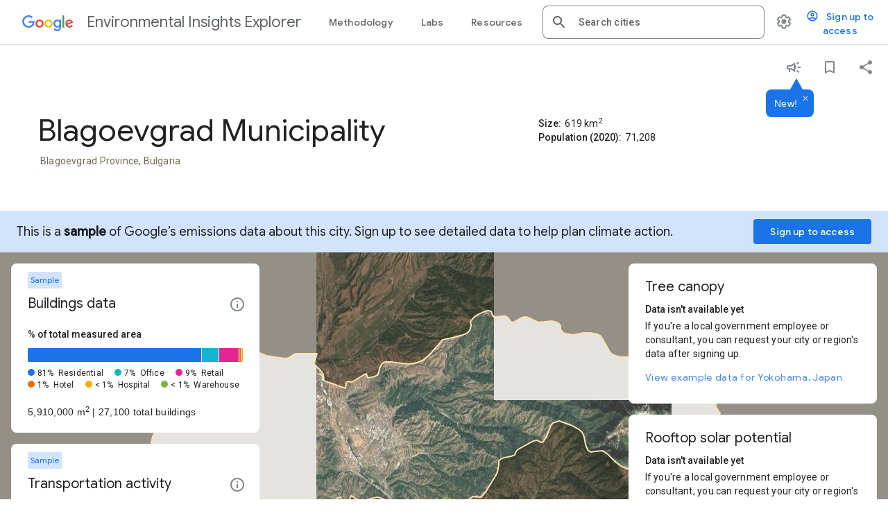

--- FILE ---
content_type: text/html; charset=utf-8
request_url: https://insights.sustainability.google/places/ChIJnehrglpYqhQR0E6_aRKgAAQ
body_size: 2440
content:
<!doctype html>
<html lang="en">
<head>
  <meta charset="utf-8">
  <meta name="viewport" content="width=device-width, initial-scale=1">
  <title>Google Environmental Insights Explorer - Make Informed Decisions</title>
  <base href="/">
  <meta name="description" content="Environmental impact begins with insights. Explore data to make informed decisions and inspire action." />
  <meta property="og:description" content="Environmental impact begins with insights. Explore data to make informed decisions and inspire action." />
  <meta property="og:image" content="https://www.gstatic.com/environmental-insights-team/share_og.png" />
  <meta name="referrer" content="no-referrer-when-downgrade">
  <link href="//fonts.googleapis.com/css?family=Roboto:300,400,500|Google+Sans:400,500" rel="stylesheet">

  <link rel="apple-touch-icon-precomposed" sizes="180x180" href="https://www.gstatic.com/images/branding/googleg/2x/googleg_standard_color_192dp.png">
  <link rel="icon" type="image/png" sizes="32x32" href="https://www.gstatic.com/images/branding/product/ico/googleg_standard_32dp.ico">
  <link rel="icon" type="image/png" sizes="16x16" href="https://www.gstatic.com/images/branding/product/ico/googleg_standard_16dp.ico">
  <link rel="stylesheet" href="/eie_material_theme.css">
  <link rel="stylesheet" href="/src/scss/styles.css">

  <!-- Global site tag (gtag.js) - Google Analytics -->
  <script async src="https://www.googletagmanager.com/gtag/js?id=G-G0ESE6ZNN1"></script>
  <script>
    window.dataLayer = window.dataLayer || [];
    const additionalConfig = {
      "anonymize_ip": true, // Adding IP Scrubbing following pwg guidance.
    };
    if (window.location !== window.parent.location) {
      // If site is embedded allow cookie access for analytics to work
      additionalConfig['cookie_flags'] = 'secure;samesite=none';
    }
    function gtag(){dataLayer.push(arguments);}
    gtag('js', new Date());
    gtag('config', 'G-G0ESE6ZNN1', additionalConfig);
  </script>
</head>
<body class="eie">
  <eie-app></eie-app>
  <script>
    const devServerSupportedLocales = [
      "ar-xb",
      "en-xa",
      "de-ch",
    ];

    const prodSupportedLocales = [
      "da",
      "de",
      "en",
      "es",
      "fr",
      "hi",
      "id",
      "it",
      "ja",
      "nl",
      "pl",
      "pt-br",
      "ru",
      "th",
      "tr",
      "zh-tw",
    ]

    const unsupportedLocales = [
      "ar",
    ]

    // Different configs for dev server vs dev deploys vs prod:
    // Dev server has a smaller language set (test locales) to emphasize speed
    // Dev deploys is full set of desired languages, to enable testing
    // Prod is (only) supported languages that have been QA'd
    const devServer = location.host.includes('proxy');
    const devDeploys = location.host.includes('appspot');
    // UAT is the QA team's test environment: let's make it match prod for this.
    const prodDeploy =
      location.host.includes("uat") ||
      location.host.includes("insights.sustainability.google");

    // Choose supported locales and which bundle to serve (as defined in the BUILD file) based on
    // the environment.
    let supportedLocales;
    let jsBundleBase;
    if (prodDeploy) {
      supportedLocales = prodSupportedLocales;
      jsBundleBase = "/sources_i18n_prod";
    } else if (devServer) {
      supportedLocales = devServerSupportedLocales;
      jsBundleBase = "/devsrcs_i18n";
    } else if (devDeploys) {
      supportedLocales = [
        ...prodSupportedLocales,
        ...unsupportedLocales,
        ...devServerSupportedLocales,
      ];
      jsBundleBase = "/sources_i18n";
    } else {
      // Fall back to prod.
      supportedLocales = prodSupportedLocales;
      jsBundleBase = "/sources_i18n_prod";
    }

    // Add js bundle as a script element to served html.
    function loadApplication() {
      // First check url params, then language setting in browser, then language setting in OS
      // (Windows only).
      const locale = new URLSearchParams(location.search).get('hl') ||
            navigator.language || navigator.userLanguage;
      const applicationScript = document.createElement('script');
      applicationScript.src = chooseLocaleBundle(locale.toLowerCase());

      // Add lang attribute on the body for correct i18n capitalization
      document.body.setAttribute('lang', locale);
      document.head.append(applicationScript);
    }

    // Use correct js bundle based on locale information. All english locales other than
    // pseudolocales use en-US, which is also the overall default.
    function chooseLocaleBundle(locale) {
      if (supportedLocales.includes(locale)) {
        gtag('event', 'load', {'event_category': 'load-binary', 'event_label': locale});
        return transformLocaleToBundle(locale);
      } else if (locale.split('-')[0] === 'en') {
        gtag('event', 'load', {'event_category': 'load-binary', 'event_label': 'en'});
        return `${jsBundleBase}.js`;
      } else if (getSupportedLanguage(locale)) {
        gtag('event', 'load', {'event_category': 'load-binary', 'event_label': getSupportedLanguage(locale)});
        return transformLocaleToBundle(getSupportedLanguage(locale));
      } else {
        gtag('event', 'load', {'event_category': 'load-binary', 'event_label': 'en'});
        return `${jsBundleBase}.js`;
      }
    }

    // Attempts to get only the language portion of locale, eg "fr" in "fr-CA." This allows for
    // defaulting to a supported language for unsupported locale requests (de-NA -> de).
    function getSupportedLanguage(locale) {
      return supportedLocales.find(
          (supportedLocale) => supportedLocale.split('-')[0] === locale.split('-')[0]);
    }

    // Match locale to generated locale-specific js binary syntax.
    function transformLocaleToBundle(locale) {
      return `${jsBundleBase}__${locale.replace(/-/g, '_')}.js`;
    }
    loadApplication();
  </script>
  <noscript>
    <h1>Environmental Insights Explorer</h1>
    <p>Impact begins with insights. Explore data to make informed decisions and inspire action.</p>
    <p>
      Explore estimated carbon emissions from transportation and buildings, rooftop solar energy potential,
      and NASA climate forecasts, derived from Google’s proprietary data and leading data sources.
    </p>
    <p>
      In partnership with <a href="https://www.globalcovenantofmayors.org">Global Covenant of Mayors for Climate and Energy</a>.
    </p>
    <p>This website requires JavaScript.</p>

    <h2>Google Sustainability</h2>
    <p>Explore all of Google’s sustainability initiatives. <a href="https://sustainability.google">Visit sustainability.google</a></p>

    <ul class="footer-links -no-bullets" role="navigation">
      <li>
        <a href="https://www.google.com">Google</a>
      </li>
      <li>
        <a href="https://sustainability.google/tools/environmental-insights-explorer/">Home</a>
      </li>
      <li>
        <a href="https://insights.sustainability.google/methodology">Methodology</a>
      </li>
      <li>
        <a href="https://www.google.com/intl/en/policies/privacy/">Privacy</a>
      </li>
      <li>
        <a href="https://www.google.com/intl/en/policies/terms/">Terms</a>
      </li>
    </ul>
  </noscript>

  <script
    data-autoload-cookie-consent-bar="true"
    data-autoload-cookie-consent-bar-intl-code=""
    src="https://www.gstatic.com/brandstudio/kato/cookie_choice_component/cookie_consent_bar.v3.js">
  </script>
</body>
</html>


--- FILE ---
content_type: image/svg+xml
request_url: https://www.gstatic.com/environmental-insights-team/icons/icons_core_12.svg
body_size: 6111
content:
<svg>
  <defs>
    <svg id="account_circle" xmlns="http://www.w3.org/2000/svg" width="24" height="24" viewBox="0 0 24 24"><path d="M12 2C6.48 2 2 6.48 2 12s4.48 10 10 10 10-4.48 10-10S17.52 2 12 2zM7.07 18.28c.43-.9 3.05-1.78 4.93-1.78s4.51.88 4.93 1.78C15.57 19.36 13.86 20 12 20s-3.57-.64-4.93-1.72zm11.29-1.45c-1.43-1.74-4.9-2.33-6.36-2.33s-4.93.59-6.36 2.33C4.62 15.49 4 13.82 4 12c0-4.41 3.59-8 8-8s8 3.59 8 8c0 1.82-.62 3.49-1.64 4.83zM12 6c-1.94 0-3.5 1.56-3.5 3.5S10.06 13 12 13s3.5-1.56 3.5-3.5S13.94 6 12 6zm0 5c-.83 0-1.5-.67-1.5-1.5S11.17 8 12 8s1.5.67 1.5 1.5S12.83 11 12 11z"/><path d="M0 0h24v24H0V0z" fill="none"/></svg>
    <svg id="alert" xmlns="http://www.w3.org/2000/svg" width="24" height="24" viewBox="0 0 24 24"><path d="M12 2C6.48 2 2 6.48 2 12s4.48 10 10 10 10-4.48 10-10S17.52 2 12 2zm1 15h-2v-2h2v2zm0-4h-2V7h2v6z"/></svg>
    <svg id="announcement" xmlns="http://www.w3.org/2000/svg" width="24" height="24" viewBox="0 0 24 24"><path d="M0 0h24v24H0z" fill="none"/><path d="M22 11v2h-4v-2h4zm-6 6.61c.96.71 2.21 1.65 3.2 2.39.4-.53.8-1.07 1.2-1.6-.99-.74-2.24-1.68-3.2-2.4-.4.54-.8 1.08-1.2 1.61zM20.4 5.6c-.4-.53-.8-1.07-1.2-1.6-.99.74-2.24 1.68-3.2 2.4.4.53.8 1.07 1.2 1.6.96-.72 2.21-1.65 3.2-2.4zM15.5 12c0 1.33-.58 2.53-1.5 3.34V19l-6-4H7v4H5v-4H4c-1.1 0-2-.9-2-2v-2c0-1.1.9-2 2-2h4l6-4v3.65c.92.82 1.5 2.02 1.5 3.35zM12 8.74l-2.89 1.93-.5.33H4v2h4.61l.5.34L12 15.26V8.74z"/></svg>
    <svg id="arrow_back" xmlns="http://www.w3.org/2000/svg" width="24" height="24" viewBox="0 0 24 24"><path d="M20 11H7.83l5.59-5.59L12 4l-8 8 8 8 1.41-1.41L7.83 13H20v-2z"/></svg>
    <svg id="arrow_down" xmlns="http://www.w3.org/2000/svg" width="24" height="24" viewBox="0 0 24 24"><path d="M16.59 8.59L12 13.17 7.41 8.59 6 10l6 6 6-6z"/></svg>
    <svg id="arrow_down_stem" xmlns="http://www.w3.org/2000/svg" width="24" height="24" viewBox="0 0 24 24"><path d="M20 12l-1.41-1.41L13 16.17V4h-2v12.17l-5.58-5.59L4 12l8 8 8-8z"/></svg>
    <svg id="arrow_drop_down" xmlns="http://www.w3.org/2000/svg" height="24px" viewBox="0 0 24 24" width="24px"><path d="M0 0h24v24H0V0z" fill="none"/><path d="M7 10l5 5 5-5H7z"/></svg>
    <svg id="arrow_drop_up" xmlns="http://www.w3.org/2000/svg" height="24px" viewBox="0 0 24 24" width="24px"><path d="M0 0h24v24H0V0z" fill="none"/><path d="M7 14l5-5 5 5H7z"/></svg>
    <svg id="arrow_right" xmlns="http://www.w3.org/2000/svg" width="24" height="24" viewBox="0 0 24 24"><path fill="none" d="M0 0h24v24H0V0z"/><path d="M14 6l-1.41 1.41L16.17 11H4v2h12.17l-3.58 3.59L14 18l6-6z"/></svg>
    <svg id="assignment_turned_in" xmlns="http://www.w3.org/2000/svg" width="24" height="24" viewBox="0 0 24 24"><path d="M0 0h24v24H0V0z" fill="none"/><path d="M18 9l-1.41-1.42L10 14.17l-2.59-2.58L6 13l4 4zm1-6h-4.18C14.4 1.84 13.3 1 12 1c-1.3 0-2.4.84-2.82 2H5c-.14 0-.27.01-.4.04-.39.08-.74.28-1.01.55-.18.18-.33.4-.43.64-.1.23-.16.49-.16.77v14c0 .27.06.54.16.78s.25.45.43.64c.27.27.62.47 1.01.55.13.02.26.03.4.03h14c1.1 0 2-.9 2-2V5c0-1.1-.9-2-2-2zm-7-.25c.41 0 .75.34.75.75s-.34.75-.75.75-.75-.34-.75-.75.34-.75.75-.75zM19 19H5V5h14v14z"/></svg>
    <svg id="auto_stories" xmlns="http://www.w3.org/2000/svg" height="24" viewBox="0 -960 960 960" width="24"><path d="M480-160q-48-38-104-59t-116-21q-42 0-82.5 11T100-198q-21 11-40.5-1T40-234v-482q0-11 5.5-21T62-752q46-24 96-36t102-12q58 0 113.5 15T480-740v484q51-32 107-48t113-16q36 0 70.5 6t69.5 18v-480q15 5 29.5 10.5T898-752q11 5 16.5 15t5.5 21v482q0 23-19.5 35t-40.5 1q-37-20-77.5-31T700-240q-60 0-116 21t-104 59Zm80-200v-380l200-200v400L560-360Zm-160 65v-396q-33-14-68.5-21.5T260-720q-37 0-72 7t-68 21v397q35-13 69.5-19t70.5-6q36 0 70.5 6t69.5 19Zm0 0v-396 396Z"/></svg>
    <svg id="bar_chart" xmlns="http://www.w3.org/2000/svg" width="24" height="24" viewBox="0 0 24 24"><path d="M5 9.2h3V19H5V9.2zM10.6 5h2.8v14h-2.8V5zm5.6 8H19v6h-2.8v-6z"/></svg>
    <svg id="bookmark" xmlns="http://www.w3.org/2000/svg" width="24" height="24" viewBox="0 0 24 24"><path d="M17 3H7c-1.1 0-1.99.9-1.99 2L5 21l7-3 7 3V5c0-1.1-.9-2-2-2zm0 15l-5-2.18L7 18V5h10v13z"/></svg>
    <svg id="bug" xmlns="http://www.w3.org/2000/svg" width="24" height="24" viewBox="0 0 24 24"><path d="M20 8h-2.81a5.985 5.985 0 0 0-1.82-1.96L17 4.41 15.59 3l-2.17 2.17C12.96 5.06 12.49 5 12 5s-.96.06-1.41.17L8.41 3 7 4.41l1.62 1.63C7.88 6.55 7.26 7.22 6.81 8H4v2h2.09c-.05.33-.09.66-.09 1v1H4v2h2v1c0 .34.04.67.09 1H4v2h2.81c1.04 1.79 2.97 3 5.19 3s4.15-1.21 5.19-3H20v-2h-2.09c.05-.33.09-.66.09-1v-1h2v-2h-2v-1c0-.34-.04-.67-.09-1H20V8zm-4 4v3c0 .22-.03.47-.07.7l-.1.65-.37.65c-.72 1.24-2.04 2-3.46 2s-2.74-.77-3.46-2l-.37-.64-.1-.65A4.27 4.27 0 0 1 8 15v-4c0-.23.03-.48.07-.7l.1-.65.37-.65c.3-.52.72-.97 1.21-1.31l.57-.39.74-.18a3.787 3.787 0 0 1 1.89 0l.68.16.61.42c.5.34.91.78 1.21 1.31l.38.65.1.65c.04.22.07.47.07.69v1z"/><path d="M10 14h4v2h-4zM10 10h4v2h-4z"/></svg>
    <svg id="calendar" xmlns="http://www.w3.org/2000/svg" width="24" height="24" viewBox="0 0 24 24"><path d="M0 0h24v24H0z" fill="none"/><path d="M9 11H7v2h2v-2zm4 0h-2v2h2v-2zm4 0h-2v2h2v-2zm2-7h-1V2h-2v2H8V2H6v2H5c-1.11 0-1.99.9-1.99 2L3 20c0 1.1.89 2 2 2h14c1.1 0 2-.9 2-2V6c0-1.1-.9-2-2-2zm0 16H5V9h14v11z"/></svg>
    <svg id="cancel" xmlns="http://www.w3.org/2000/svg" width="24" height="24" viewBox="0 0 24 24"><path d="M12 2C6.47 2 2 6.47 2 12s4.47 10 10 10 10-4.47 10-10S17.53 2 12 2zm5 13.59L15.59 17 12 13.41 8.41 17 7 15.59 10.59 12 7 8.41 8.41 7 12 10.59 15.59 7 17 8.41 13.41 12 17 15.59z"/></svg>
    <svg id="chevron_left" xmlns="http://www.w3.org/2000/svg" width="24" height="24" viewBox="0 0 24 24"><path d="M0 0h24v24H0V0z" fill="none"/><path d="M16.41 5.41L15 4l-8 8 8 8 1.41-1.41L9.83 12"/></svg>
    <svg id="chevron_right" xmlns="http://www.w3.org/2000/svg" width="24" height="24" viewBox="0 0 24 24"><path d="M0 0h24v24H0V0z" fill="none"/><path d="M7.59 18.59L9 20l8-8-8-8-1.41 1.41L14.17 12"/></svg>
    <svg id="close" xmlns="http://www.w3.org/2000/svg" width="24" height="24" viewBox="0 0 24 24"><path d="M19 6.41L17.59 5 12 10.59 6.41 5 5 6.41 10.59 12 5 17.59 6.41 19 12 13.41 17.59 19 19 17.59 13.41 12z"/></svg>
    <svg id="cloud" xmlns="http://www.w3.org/2000/svg" width="24" height="24" viewBox="0 0 24 24"><path d="M19.35 10.04C18.67 6.59 15.64 4 12 4 9.11 4 6.6 5.64 5.35 8.04 2.34 8.36 0 10.91 0 14c0 3.31 2.69 6 6 6h13c2.76 0 5-2.24 5-5 0-2.64-2.05-4.78-4.65-4.96zM19 18H6c-2.21 0-4-1.79-4-4s1.79-4 4-4h.71C7.37 7.69 9.48 6 12 6c3.04 0 5.5 2.46 5.5 5.5v.5H19c1.66 0 3 1.34 3 3s-1.34 3-3 3z"/></svg>
    <svg id="dataset" xmlns="http://www.w3.org/2000/svg" width="24" height="24"  viewBox="0 -960 960 960"><path d="M280-280h160v-160H280v160Zm240 0h160v-160H520v160ZM280-520h160v-160H280v160Zm240 0h160v-160H520v160ZM200-120q-33 0-56.5-23.5T120-200v-560q0-33 23.5-56.5T200-840h560q33 0 56.5 23.5T840-760v560q0 33-23.5 56.5T760-120H200Zm0-80h560v-560H200v560Zm0-560v560-560Z"/></svg>
    <svg id="directions_car" xmlns="http://www.w3.org/2000/svg" width="24" height="24" viewBox="0 -960 960 960"><path d="M240-200v40q0 17-11.5 28.5T200-120h-40q-17 0-28.5-11.5T120-160v-320l84-240q6-18 21.5-29t34.5-11h440q19 0 34.5 11t21.5 29l84 240v320q0 17-11.5 28.5T800-120h-40q-17 0-28.5-11.5T720-160v-40H240Zm-8-360h496l-42-120H274l-42 120Zm-32 80v200-200Zm100 160q25 0 42.5-17.5T360-380q0-25-17.5-42.5T300-440q-25 0-42.5 17.5T240-380q0 25 17.5 42.5T300-320Zm360 0q25 0 42.5-17.5T720-380q0-25-17.5-42.5T660-440q-25 0-42.5 17.5T600-380q0 25 17.5 42.5T660-320Zm-460 40h560v-200H200v200Z"/></svg>
    <svg id="download" xmlns="http://www.w3.org/2000/svg" width="24" height="24" viewBox="0 0 24 24"><path d="M18.875 15.6875v3.1875H6.125v-3.1875H4v3.1875C4 20.0437 4.9562 21 6.125 21h12.75C20.0437 21 21 20.0437 21 18.875v-3.1875h-2.125zm-1.0625-3.7188l-1.4981-1.498-2.7519 2.7412V4h-2.125v9.2119l-2.7519-2.7413-1.4981 1.4982L12.5 17.2813l5.3125-5.3126z"/></svg>
    <svg id="exit_to_app" xmlns="http://www.w3.org/2000/svg" width="24" height="24" viewBox="0 0 24 24"><path d="M10.09 15.59L11.5 17l5-5-5-5-1.41 1.41L12.67 11H3v2h9.67l-2.58 2.59zM19 3H5c-1.11 0-2 .9-2 2v4h2V5h14v14H5v-4H3v4c0 1.1.89 2 2 2h14c1.1 0 2-.9 2-2V5c0-1.1-.9-2-2-2z"/></svg>
    <svg id="experimental" xmlns="http://www.w3.org/2000/svg" width="24" height="24" viewBox="0 0 24 24"><path d="M20.72 17.71L15 9.82V5.08h2v-2H7v2h2v4.73L3.14 17.9c-.44.61-.5 1.41-.16 2.08.34.67 1.03 1.09 1.78 1.09h14.5c1.1 0 2-.9 2-2 0-.52-.21-1-.54-1.36z"/></svg>
    <svg id="feedback" xmlns="http://www.w3.org/2000/svg" width="24" height="24" viewBox="0 0 24 24"><path d="M11 12h2v2h-2zM11 6h2v4h-2z M20 2H4c-1.1 0-1.99.9-1.99 2L2 22l4-4h14c1.1 0 2-.9 2-2V4c0-1.1-.9-2-2-2zm0 14H5.17l-.59.59-.58.58V4h16v12z"/></svg>
    <svg id="filter_list" xmlns="http://www.w3.org/2000/svg" width="24" height="24" viewBox="0 96 960 960"><path d="M400 816v-80h160v80H400ZM240 616v-80h480v80H240ZM120 416v-80h720v80H120Z"/></svg>
    <svg id="globe" xmlns="http://www.w3.org/2000/svg" width="24" height="24" viewBox="0 0 24 24"><path d="M0 0h24v24H0z" fill="none"/><path d="M11.99 2C6.47 2 2 6.48 2 12s4.47 10 9.99 10C17.52 22 22 17.52 22 12S17.52 2 11.99 2zm6.93 6h-2.95c-.32-1.25-.78-2.45-1.38-3.56 1.84.63 3.37 1.91 4.33 3.56zM12 4.04c.83 1.2 1.48 2.53 1.91 3.96h-3.82c.43-1.43 1.08-2.76 1.91-3.96zM4.26 14C4.1 13.36 4 12.69 4 12s.1-1.36.26-2h3.38c-.08.66-.14 1.32-.14 2 0 .68.06 1.34.14 2H4.26zm.82 2h2.95c.32 1.25.78 2.45 1.38 3.56-1.84-.63-3.37-1.9-4.33-3.56zm2.95-8H5.08c.96-1.66 2.49-2.93 4.33-3.56C8.81 5.55 8.35 6.75 8.03 8zM12 19.96c-.83-1.2-1.48-2.53-1.91-3.96h3.82c-.43 1.43-1.08 2.76-1.91 3.96zM14.34 14H9.66c-.09-.66-.16-1.32-.16-2 0-.68.07-1.35.16-2h4.68c.09.65.16 1.32.16 2 0 .68-.07 1.34-.16 2zm.25 5.56c.6-1.11 1.06-2.31 1.38-3.56h2.95c-.96 1.65-2.49 2.93-4.33 3.56zM16.36 14c.08-.66.14-1.32.14-2 0-.68-.06-1.34-.14-2h3.38c.16.64.26 1.31.26 2s-.1 1.36-.26 2h-3.38z"/></svg>
    <svg id="help" xmlns="http://www.w3.org/2000/svg" width="24" height="24" viewBox="0 0 24 24"><path d="M11 18h2v-2h-2v2zm1-16C6.48 2 2 6.48 2 12s4.48 10 10 10 10-4.48 10-10S17.52 2 12 2zm0 18c-4.41 0-8-3.59-8-8s3.59-8 8-8 8 3.59 8 8-3.59 8-8 8zm0-14c-2.21 0-4 1.79-4 4h2c0-1.1.9-2 2-2s2 .9 2 2c0 2-3 1.75-3 5h2c0-2.25 3-2.5 3-5 0-2.21-1.79-4-4-4z"/></svg>
    <svg id="help_outline" xmlns="http://www.w3.org/2000/svg" width="24" height="24" viewBox="0 0 24 24"><path d="M0 0h24v24H0V0z" fill="none"/><path d="M11 18h2v-2h-2v2zm1-16C6.48 2 2 6.48 2 12s4.48 10 10 10 10-4.48 10-10S17.52 2 12 2zm0 18c-4.41 0-8-3.59-8-8s3.59-8 8-8 8 3.59 8 8-3.59 8-8 8zm0-14c-2.21 0-4 1.79-4 4h2c0-1.1.9-2 2-2s2 .9 2 2c0 2-3 1.75-3 5h2c0-2.25 3-2.5 3-5 0-2.21-1.79-4-4-4z"/></svg>
    <svg id="hide_building_albedo" xmlns="http://www.w3.org/2000/svg" width="24" height="24" fill="none"><g fill="#5F6368" clip-path="url(#a)"><path d="M16.167 8.667c.82 0 1.58-.188 2.28-.563a4.49 4.49 0 0 0 1.678-1.52 4.49 4.49 0 0 0-1.677-1.521 4.763 4.763 0 0 0-2.281-.563c-.82 0-1.58.188-2.282.563a4.49 4.49 0 0 0-1.677 1.52 4.49 4.49 0 0 0 1.677 1.521 4.763 4.763 0 0 0 2.282.563Zm0 1.666c-1.334 0-2.525-.35-3.573-1.052-1.049-.701-1.802-1.6-2.26-2.698.458-1.097 1.211-1.996 2.26-2.698 1.048-.701 2.24-1.052 3.573-1.052 1.333 0 2.524.351 3.573 1.052 1.048.702 1.802 1.601 2.26 2.698-.458 1.098-1.212 1.997-2.26 2.698-1.049.702-2.24 1.052-3.573 1.052Zm0-2.5c-.348 0-.643-.121-.886-.364a1.206 1.206 0 0 1-.364-.886c0-.347.121-.642.364-.885s.538-.365.886-.365c.347 0 .642.122.885.365s.365.538.365.885c0 .348-.122.643-.365.886a1.206 1.206 0 0 1-.885.364Z"/><path fill-rule="evenodd" d="M2 21.167v-8.334l6.667-5 6.666 5v8.334H9.5v-5H7.833v5H2ZM3.667 19.5v-5.833l5-3.75 5 3.75V19.5h-2.5v-5h-5v5h-2.5Z" clip-rule="evenodd"/></g><defs><clipPath id="a"><path fill="#fff" d="M2 2h20v20H2z"/></clipPath></defs></svg>
    <svg id="home" xmlns="http://www.w3.org/2000/svg" width="24" height="24" viewBox="0 0 24 24"><path d="M12 3L4 9v12h6.9942l.0078-7h1.9986l-.0038 7H20V9l-8-6zm6 16h-3v-7H9v7H6v-9l6-4.5 6 4.5v9z"/></svg>
    <svg id="home_colorful" xmlns="http://www.w3.org/2000/svg" width="24" height="24" fill="none"><path fill="#90C3DD" d="M3.667 3.667v6.25L12 3.667H3.667Z"/><path fill="#F46D43" d="M20.333 3.667H12l8.333 6.25v-6.25Z"/><path fill="#5F6368" fill-rule="evenodd" d="M3.667 20.333V9.917L12 3.667l8.333 6.25v10.416h-6.666v-6.666h-3.334v6.666H3.667Zm1.666-1.666V10.75l6.667-5 6.667 5v7.917h-3.334V12H8.667v6.667H5.333Z" clip-rule="evenodd"/><path fill="#FEE090" d="m12 5.75 6.667 5V12H5.333v-1.25l6.667-5Z"/></svg>
    <svg id="home_work" xmlns="http://www.w3.org/2000/svg" width="24" height="24" viewBox="0 0 24 24"><path d="M0 0h24v24H0z" fill="none"/><path d="M17 15h2v2h-2zM17 11h2v2h-2zM17 7h2v2h-2zM13.74 7l1.26.84V7z"/><path d="M10 3v1.51l2 1.33V5h9v14h-4v2h6V3z"/><path d="M8.17 5.7L15 10.25V21H1V10.48L8.17 5.7zM10 19h3v-7.84L8.17 8.09 3 11.38V19h3v-6h4v6z"/></svg>
    <svg id="info" xmlns="http://www.w3.org/2000/svg" width="24" height="24" viewBox="0 0 24 24"><path d="M9 5h2v2H9zM9 9h2v6H9zM10 0C4.48 0 0 4.48 0 10s4.48 10 10 10 10-4.48 10-10S15.52 0 10 0zm0 18c-4.41 0-8-3.59-8-8s3.59-8 8-8 8 3.59 8 8-3.59 8-8 8z"/></svg>
    <svg id="info_nav" xmlns="http://www.w3.org/2000/svg" width="24" height="24" viewBox="0 0 24 24"><path d="M11 7h2v2h-2zM11 11h2v6h-2z M12 2C6.48 2 2 6.48 2 12s4.48 10 10 10 10-4.48 10-10S17.52 2 12 2zm0 18c-4.41 0-8-3.59-8-8s3.59-8 8-8 8 3.59 8 8-3.59 8-8 8z"/></svg>
    <svg id="launch" xmlns="http://www.w3.org/2000/svg" width="24" height="24" viewBox="0 0 24 24"><path d="M0 0h24v24H0V0z" fill="none"/><path d="M19 19H5V5h7V3H5c-1.11 0-2 .9-2 2v14c0 1.1.89 2 2 2h14c1.1 0 2-.9 2-2v-7h-2v7zM14 3v2h3.59l-9.83 9.83 1.41 1.41L19 6.41V10h2V3h-7z"/></svg>
    <svg id="layers" xmlns="http://www.w3.org/2000/svg" height="24px" viewBox="0 0 24 24" width="24px"><path d="M0 0h24v24H0z" fill="none"/><path d="M11.99 18.54l-7.37-5.73L3 14.07l9 7 9-7-1.63-1.27-7.38 5.74zM12 16l7.36-5.73L21 9l-9-7-9 7 1.63 1.27L12 16z"/></svg>
    <svg id="layers_nofill" xmlns="http://www.w3.org/2000/svg" width="24" height="24" viewBox="0 96 960 960"><path d="M480 938 120 658l66-50 294 228 294-228 66 50-360 280Zm0-202L120 456l360-280 360 280-360 280Zm0-280Zm0 178 230-178-230-178-230 178 230 178Z"/></svg>
    <svg id="link" xmlns="http://www.w3.org/2000/svg" width="24" height="24" viewBox="0 0 24 24"><path d="M0 0h24v24H0V0z" fill="none"/><path d="M17 7h-4v2h4c1.65 0 3 1.35 3 3s-1.35 3-3 3h-4v2h4c2.76 0 5-2.24 5-5s-2.24-5-5-5zm-6 8H7c-1.65 0-3-1.35-3-3s1.35-3 3-3h4V7H7c-2.76 0-5 2.24-5 5s2.24 5 5 5h4v-2zm-3-4h8v2H8z"/></svg>
    <svg id="list" xmlns="http://www.w3.org/2000/svg" height="24px" viewBox="0 -960 960 960" width="24px"><path d="M280-600v-80h560v80H280Zm0 160v-80h560v80H280Zm0 160v-80h560v80H280ZM160-600q-17 0-28.5-11.5T120-640q0-17 11.5-28.5T160-680q17 0 28.5 11.5T200-640q0 17-11.5 28.5T160-600Zm0 160q-17 0-28.5-11.5T120-480q0-17 11.5-28.5T160-520q17 0 28.5 11.5T200-480q0 17-11.5 28.5T160-440Zm0 160q-17 0-28.5-11.5T120-320q0-17 11.5-28.5T160-360q17 0 28.5 11.5T200-320q0 17-11.5 28.5T160-280Z"/></svg>
    <svg id="location_city" xmlns="http://www.w3.org/2000/svg" width="24" height="24" viewBox="0 0 24 24"><path d="M0 0h24v24H0V0z" fill="none"/><path d="M15 11V3H9v4H3v14h18V11h-6zm-8 8H5v-2h2v2zm0-4H5v-2h2v2zm0-4H5V9h2v2zm6 8h-2v-2h2v2zm0-4h-2v-2h2v2zm0-4h-2V9h2v2zm0-4h-2V5h2v2zm6 12h-2v-2h2v2zm0-4h-2v-2h2v2z"/></svg>
    <svg id="map" xmlns="http://www.w3.org/2000/svg" height="24px" viewBox="0 -960 960 960" width="24px"><path d="m600-120-240-84-186 72q-20 8-37-4.5T120-170v-560q0-13 7.5-23t20.5-15l212-72 240 84 186-72q20-8 37 4.5t17 33.5v560q0 13-7.5 23T812-192l-212 72Zm-40-98v-468l-160-56v468l160 56Zm80 0 120-40v-474l-120 46v468Zm-440-10 120-46v-468l-120 40v474Zm440-458v468-468Zm-320-56v468-468Z"/></svg>
    <svg id="mapsmode" xmlns="http://www.w3.org/2000/svg" height="24" viewBox="0 -960 960 960" width="24"><path d="M740-446q-8 0-15-5t-10-13q-18-53-44-90t-51-70q-25-33-42.5-69T560-780q0-75 52.5-127.5T740-960q75 0 127.5 52.5T920-780q0 51-17.5 87T860-624q-25 33-51 70t-44 90q-3 8-10 13t-15 5Zm0-270q26 0 45-19t19-45q0-26-19-45t-45-19q-26 0-45 19t-19 45q0 26 19 45t45 19ZM200-120q-33 0-56.5-23.5T120-200v-560q0-33 23.5-56.5T200-840h287q-5 21-5.5 40t-.5 40H200v504l340-341q12 17 24 33l24 32-92 92 240 240h24v-168q26-4 49-24t31-45v237q0 33-23.5 56.5T760-120H200Zm56-80h368L440-384 256-200Z"/></svg>
    <svg id="menu" xmlns="http://www.w3.org/2000/svg" width="24" height="24" viewBox="0 0 24 24"><path d="M3 18h18v-2H3v2zm0-5h18v-2H3v2zm0-7v2h18V6H3z"/></svg>
    <svg id="nature" xmlns="http://www.w3.org/2000/svg" width="24" height="24" viewBox="0 -960 960 960"><path d="M200-80v-80h240v-160h-80q-83 0-141.5-58.5T160-520q0-60 33-110.5t89-73.5q9-75 65.5-125.5T480-880q76 0 132.5 50.5T678-704q56 23 89 73.5T800-520q0 83-58.5 141.5T600-320h-80v160h240v80H200Zm160-320h240q50 0 85-35t35-85q0-36-20.5-66T646-630l-42-18-6-46q-6-45-39.5-75.5T480-800q-45 0-78.5 30.5T362-694l-6 46-42 18q-33 14-53.5 44T240-520q0 50 35 85t85 35Zm120-200Z"/></svg>
    <svg id="nest_sunblock" xmlns="http://www.w3.org/2000/svg" width="24" height="24" viewBox="0 96 960 960"><path d="M80 376V256h80v120H80Zm0 520V776h80v120H80Zm210-433-57-57 85-85 57 57-85 85Zm28 368-85-85 57-57 85 85-57 57Zm2-215v-80h240l-72-96 64-48 120 160q15 20 4 42t-36 22H320Zm500 240q-25 0-42.5-17.5T760 796V356q0-25 17.5-42.5T820 296q25 0 42.5 17.5T880 356v440q0 25-17.5 42.5T820 856ZM80 736v-80q33 0 56.5-23.5T160 576q0-33-23.5-56.5T80 496v-80q66 0 113 47t47 113q0 66-47 113T80 736Z"/></svg>
    <svg id="opacity" xmlns="http://www.w3.org/2000/svg" height="24px" viewBox="0 0 24 24" width="24px"><path d="M24 0H0v24h24V0zm0 0H0v24h24V0zM0 24h24V0H0v24z" fill="none"/><path d="M17.66 8L12 2.35 6.34 8C4.78 9.56 4 11.64 4 13.64s.78 4.11 2.34 5.67 3.61 2.35 5.66 2.35 4.1-.79 5.66-2.35S20 15.64 20 13.64 19.22 9.56 17.66 8zM6 14c.01-2 .62-3.27 1.76-4.4L12 5.27l4.24 4.38C17.38 10.77 17.99 12 18 14H6z"/></svg>
    <svg id="park" xmlns="http://www.w3.org/2000/svg" width="24" height="24" viewBox="0 96 960 960"><path d="M558 976H402V816H120l160-240h-80l280-400 280 400h-80l160 240H558v160ZM270 736h160-76 252-76 160-420Zm0 0h420L530 496h76L480 316 354 496h76L270 736Z"/></svg>
    <svg id="person" xmlns="http://www.w3.org/2000/svg" width="24" height="24" viewBox="0 0 24 24"><path d="M0 0h24v24H0V0z" fill="none"/><path d="M12 6c1.1 0 2 .9 2 2s-.9 2-2 2-2-.9-2-2 .9-2 2-2m0 9c2.7 0 5.8 1.29 6 2v1H6v-.99c.2-.72 3.3-2.01 6-2.01m0-11C9.79 4 8 5.79 8 8s1.79 4 4 4 4-1.79 4-4-1.79-4-4-4zm0 9c-2.67 0-8 1.34-8 4v3h16v-3c0-2.66-5.33-4-8-4z"/></svg>
    <svg id="place" xmlns="http://www.w3.org/2000/svg" width="24" height="24" viewBox="0 0 24 24"><path d="M12 2C8.13 2 5 5.13 5 9c0 5.25 7 13 7 13s7-7.75 7-13c0-3.87-3.13-7-7-7zm0 9.5c-1.38 0-2.5-1.12-2.5-2.5s1.12-2.5 2.5-2.5 2.5 1.12 2.5 2.5-1.12 2.5-2.5 2.5z"/><path d="M0 0h24v24H0z" fill="none"/></svg>
    <svg id="search" xmlns="http://www.w3.org/2000/svg" width="24" height="24" viewBox="0 0 24 24"><path d="M15.5 14h-.79l-.28-.27C15.41 12.59 16 11.11 16 9.5 16 5.91 13.09 3 9.5 3S3 5.91 3 9.5 5.91 16 9.5 16c1.61 0 3.09-.59 4.23-1.57l.27.28v.79l5 4.99L20.49 19l-4.99-5zm-6 0C7.01 14 5 11.99 5 9.5S7.01 5 9.5 5 14 7.01 14 9.5 11.99 14 9.5 14z"/></svg>
    <svg id="settings" xmlns="http://www.w3.org/2000/svg" width="24px" height="24px" viewBox="0 0 24 24"><path d="M13.8482 22.245h-3.7c-.74 0-1.36-.54-1.45-1.27l-.27-1.89c-.27-.14-.53-.29-.79-.46l-1.8.72c-.7.26-1.47-.03-1.81-.65l-1.83-3.17c-.35-.66-.2-1.44.36-1.88l1.53-1.19c-.01-.15-.02-.3-.02-.46 0-.15.01-.31.02-.46l-1.52-1.19c-.59-.45-.74-1.26-.37-1.88l1.85-3.19c.34-.62 1.11-.9 1.79-.63l1.81.73c.26-.17.52-.32.78-.46l.27-1.91c.09-.7.71-1.25 1.44-1.25h3.7c.74 0 1.36.54 1.45 1.27l.27 1.89c.27.14.53.29.79.46l1.8-.72c.71-.26 1.48.03 1.82.65l1.84 3.18c.36.66.2 1.44-.36 1.88l-1.52 1.19c.01.15.02.3.02.46 0 .16-.01.31-.02.46l1.52 1.19c.56.45.72 1.23.37 1.86l-1.86 3.22c-.34.62-1.11.9-1.8.63l-1.8-.72c-.26.17-.52.32-.78.46l-.27 1.91c-.1.68-.72 1.22-1.46 1.22zm-.53-1.53v.02-.02zm-2.64-.02v.02c.01 0 .01-.01 0-.02zm-.06-.45h2.76l.37-2.55.53-.22c.44-.18.88-.44 1.34-.78l.45-.34 2.38.96 1.38-2.4-2.03-1.58.07-.56c.03-.26.06-.51.06-.78s-.03-.53-.06-.78l-.07-.56 2.03-1.58-1.39-2.4-2.39.96-.45-.35c-.42-.32-.87-.58-1.33-.77l-.52-.22-.37-2.55h-2.76l-.37 2.55-.53.21c-.44.19-.88.44-1.34.79l-.45.33-2.38-.95-1.39 2.39 2.03 1.58-.07.56c-.03.26-.06.53-.06.79s.02.53.06.78l.07.56-2.03 1.58 1.38 2.4 2.39-.96.45.35c.43.33.86.58 1.33.77l.53.22.38 2.55zm7.6-2.53c0 .01-.01.02-.01.03l.01-.03zm-12.45-.01l.01.02c0-.01-.01-.02-.01-.02zm12.45-11.44c0 .01.01.02.01.02l-.01-.02zm-12.43-.02l-.01.02s.01-.01.01-.02zm7.52-2.97v.02-.02zm-1.31 5.22a3.5 3.5 0 1 0 0 7c1.933 0 3.5-1.567 3.5-3.5s-1.567-3.5-3.5-3.5z"/></svg>
    <svg id="settings_backup_restore" xmlns="http://www.w3.org/2000/svg" width="24" height="24" viewBox="0 0 24 24"><path d="M0 0h24v24H0V0z" fill="none"/><path d="M14 12c0-1.1-.9-2-2-2s-2 .9-2 2 .9 2 2 2 2-.9 2-2zm-2-9c-4.97 0-9 4.03-9 9H0l4 4 4-4H5c0-3.87 3.13-7 7-7s7 3.13 7 7-3.13 7-7 7c-1.51 0-2.91-.49-4.06-1.3l-1.42 1.44C8.04 20.3 9.94 21 12 21c4.97 0 9-4.03 9-9s-4.03-9-9-9z"/></svg>
    <svg id="share" xmlns="http://www.w3.org/2000/svg" width="24" height="24" viewBox="0 0 24 24"><path d="M18 16.08c-.76 0-1.44.3-1.96.77L8.91 12.7c.05-.23.09-.46.09-.7s-.04-.47-.09-.7l7.05-4.11c.54.5 1.25.81 2.04.81 1.66 0 3-1.34 3-3s-1.34-3-3-3-3 1.34-3 3c0 .24.04.47.09.7L8.04 9.81C7.5 9.31 6.79 9 6 9c-1.66 0-3 1.34-3 3s1.34 3 3 3c.79 0 1.5-.31 2.04-.81l7.12 4.16c-.05.21-.08.43-.08.65 0 1.61 1.31 2.92 2.92 2.92 1.61 0 2.92-1.31 2.92-2.92s-1.31-2.92-2.92-2.92z"/></svg>
    <svg id="sunny" xmlns="http://www.w3.org/2000/svg" width="24" height="24" viewBox="0 -960 960 960"><path d="M440-760v-160h80v160h-80Zm266 110-55-55 112-115 56 57-113 113Zm54 210v-80h160v80H760ZM440-40v-160h80v160h-80ZM254-652 140-763l57-56 113 113-56 54Zm508 512L651-255l54-54 114 110-57 59ZM40-440v-80h160v80H40Zm157 300-56-57 112-112 29 27 29 28-114 114Zm283-100q-100 0-170-70t-70-170q0-100 70-170t170-70q100 0 170 70t70 170q0 100-70 170t-170 70Zm0-80q66 0 113-47t47-113q0-66-47-113t-113-47q-66 0-113 47t-47 113q0 66 47 113t113 47Zm0-160Z"/></svg>
    <svg id="thick_arrow_down" xmlns="http://www.w3.org/2000/svg" width="24" height="24" viewBox="0 0 24 24"><path d="M0 0h24v24H0V0z" fill="none"/><path d="M19 12h-4V6H9v6H5l7 7 7-7z"/></svg>
    <!-- Rotate the up arrow 90 degrees to get it pointing right. -->
    <svg id="thick_arrow_right" xmlns="http://www.w3.org/2000/svg" width="24" height="24" viewBox="0 0 24 24" transform="rotate(90)"><path d="M0 0h24v24H0V0z" fill="none"/><path d="M5 12h4v6h6v-6h4l-7-7-7 7z"/></svg>
    <svg id="thick_arrow_up" xmlns="http://www.w3.org/2000/svg" width="24" height="24" viewBox="0 0 24 24"><path d="M0 0h24v24H0V0z" fill="none"/><path d="M5 12h4v6h6v-6h4l-7-7-7 7z"/></svg>
    <svg id="trending_down" xmlns="http://www.w3.org/2000/svg" width="24" height="24" viewBox="0 0 24 24"><path d="M16 18l2.29-2.29-4.88-4.88-4 4L2 7.41 3.41 6l6 6 4-4 6.3 6.29L22 12v6z"/></svg>
    <svg id="trending_flat" xmlns="http://www.w3.org/2000/svg" width="24" height="24" viewBox="0 0 24 24"><path d="M22 12l-4-4v3H3v2h15v3z"/></svg>
    <svg id="trending_up" xmlns="http://www.w3.org/2000/svg" width="24" height="24" viewBox="0 0 24 24"><path d="M16 6l2.29 2.29-4.88 4.88-4-4L2 16.59 3.41 18l6-6 4 4 6.3-6.29L22 12V6z"/></svg>
    <svg id="tune" xmlns="http://www.w3.org/2000/svg" width="24" height="24" viewBox="0 0 24 24"><path d="M3 17v2h6v-2H3zM3 5v2h10V5H3zm10 16v-2h8v-2h-8v-2h-2v6h2zM7 9v2H3v2h4v2h2V9H7zm14 4v-2H11v2h10zm-6-4h2V7h4V5h-4V3h-2v6z"/></svg>
    <svg id="view_comfy" xmlns="http://www.w3.org/2000/svg" width="24" height="24" viewBox="0 -960 960 960"><path d="M80-160v-640h800v640H80Zm720-360v-200H160v200h640ZM400-240h400v-200H400v200Zm-240 0h160v-200H160v200Z"/></svg>
    <svg id="zoom_in" xmlns="http://www.w3.org/2000/svg" width="24" height="24" viewBox="0 -960 960 960"><path d="M784-120 532-372q-30 24-69 38t-83 14q-109 0-184.5-75.5T120-580q0-109 75.5-184.5T380-840q109 0 184.5 75.5T640-580q0 44-14 83t-38 69l252 252-56 56ZM380-400q75 0 127.5-52.5T560-580q0-75-52.5-127.5T380-760q-75 0-127.5 52.5T200-580q0 75 52.5 127.5T380-400Zm-40-60v-80h-80v-80h80v-80h80v80h80v80h-80v80h-80Z"/></svg>
    <svg id="zoom_out" xmlns="http://www.w3.org/2000/svg" width="24" height="24" viewBox="0 -960 960 960"><path d="M784-120 532-372q-30 24-69 38t-83 14q-109 0-184.5-75.5T120-580q0-109 75.5-184.5T380-840q109 0 184.5 75.5T640-580q0 44-14 83t-38 69l252 252-56 56ZM380-400q75 0 127.5-52.5T560-580q0-75-52.5-127.5T380-760q-75 0-127.5 52.5T200-580q0 75 52.5 127.5T380-400ZM280-540v-80h200v80H280Z"/></svg>
  </defs></svg>
